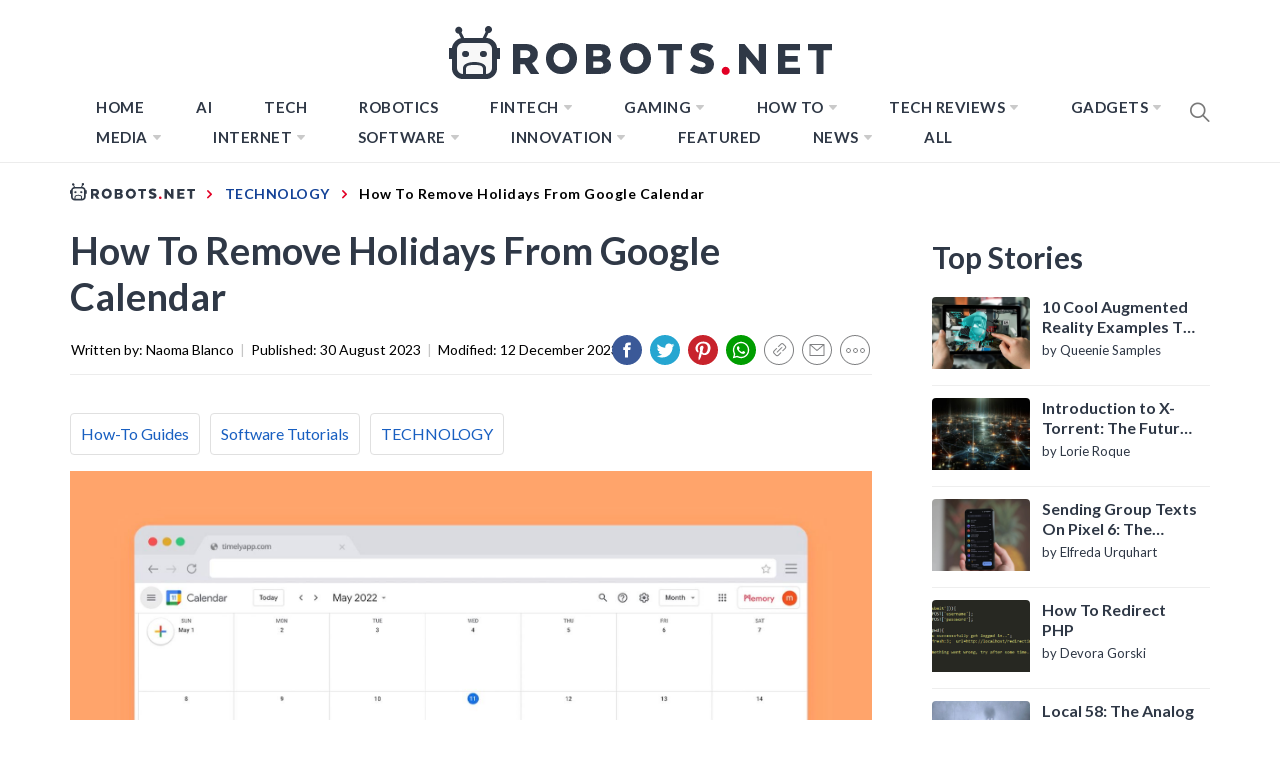

--- FILE ---
content_type: text/css
request_url: https://robots.net/wp-content/plugins/mtcaptcha/style.css?v=2.9&ver=5.2.12
body_size: -100
content:
hr {
    border: 0;
    height: 1px;
    background-image: linear-gradient(to right, rgba(5, 10, 12, 0.8), rgba(0, 0, 0, 0.75), rgba(0, 0, 0, 0));
}

#mt_captcha_json_value {
    width:78%;
}

#mt_captcha_site_private_key {
    width: 68%;
}

.required {
	color: red;
}
